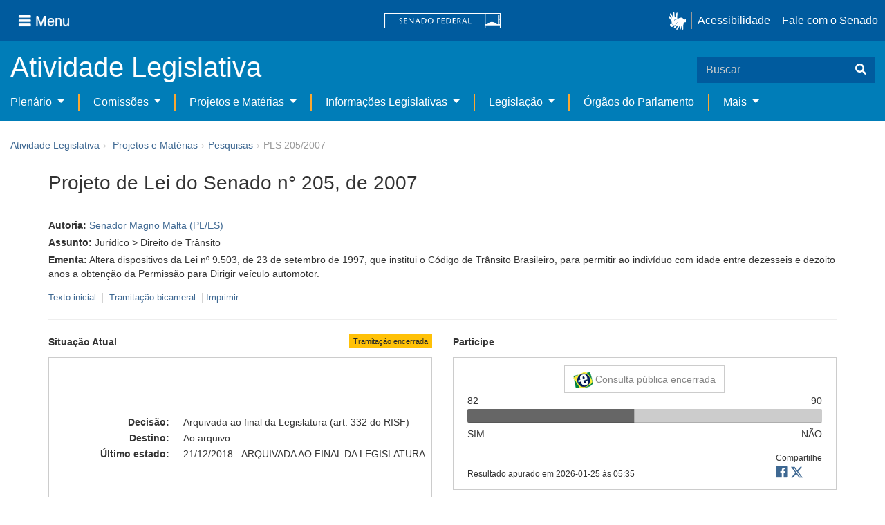

--- FILE ---
content_type: text/html;charset=UTF-8
request_url: https://www25.senado.leg.br/web/atividade/materias/-/materia/80753
body_size: 73427
content:
<!DOCTYPE html> <html class="aui ltr" dir="ltr" lang="pt-BR" $container_height> <head> <title>PLS 205/2007 - Senado Federal</title> <link rel="apple-touch-icon" sizes="180x180" href="https://www25.senado.leg.br/senado-theme/images/favicon/apple-touch-icon.png"> <link rel="icon" type="image/png" sizes="32x32" href="https://www25.senado.leg.br/senado-theme/images/favicon/favicon-32x32.png"> <link rel="icon" type="image/png" sizes="16x16" href="https://www25.senado.leg.br/senado-theme/images/favicon/favicon-16x16.png"> <link rel="mask-icon" href="https://www25.senado.leg.br/senado-theme/images/favicon/safari-pinned-tab.svg"> <link rel="shortcut icon" href="https://www25.senado.leg.br/senado-theme/images/favicon/favicon.ico"> <link rel="manifest" href="https://www25.senado.leg.br/senado-theme/images/favicon/site.webmanifest"> <meta name="msapplication-TileColor" content="#00aba9"> <meta name="msapplication-TileImage" content="https://www25.senado.leg.br/senado-theme/images/favicon/mstile-144x144.png"> <meta content="initial-scale=1.0, width=device-width" name="viewport" /> <meta content="text/html; charset=UTF-8" http-equiv="content-type" /> <meta content="Altera dispositivos da Lei nº 9.503, de 23 de setembro de 1997, que institui o Código de Trânsito Brasileiro, para permitir ao indivíduo com idade entre dezesseis e dezoito anos a obtenção da Permissão para Dirigir veículo automotor." lang="pt-BR" name="description" /> <link href="https://www25.senado.leg.br/senado-theme/images/favicon.ico" rel="Shortcut Icon" /> <link class="lfr-css-file" href="https&#x3a;&#x2f;&#x2f;www25&#x2e;senado&#x2e;leg&#x2e;br&#x2f;senado-theme&#x2f;css&#x2f;aui&#x2e;css&#x3f;browserId&#x3d;other&#x26;themeId&#x3d;senadohome_WAR_senadotheme&#x26;minifierType&#x3d;css&#x26;languageId&#x3d;pt_BR&#x26;b&#x3d;6205&#x26;t&#x3d;1769181188000" rel="stylesheet" type="text/css" /> <link href="&#x2f;html&#x2f;css&#x2f;main&#x2e;css&#x3f;browserId&#x3d;other&#x26;themeId&#x3d;senadohome_WAR_senadotheme&#x26;minifierType&#x3d;css&#x26;languageId&#x3d;pt_BR&#x26;b&#x3d;6205&#x26;t&#x3d;1586405536000" rel="stylesheet" type="text/css" /> <link href="https://www25.senado.leg.br/atividade-portlet/css/main.css?browserId=other&amp;themeId=senadohome_WAR_senadotheme&amp;minifierType=css&amp;languageId=pt_BR&amp;b=6205&amp;t=1769181196000" rel="stylesheet" type="text/css" /> <link href="https://www25.senado.leg.br/atividade-portlet/css/materia.css?browserId=other&amp;themeId=senadohome_WAR_senadotheme&amp;minifierType=css&amp;languageId=pt_BR&amp;b=6205&amp;t=1769181196000" rel="stylesheet" type="text/css" /> <link href="https://www25.senado.leg.br/atividade-portlet/css/infografico-materia.css?browserId=other&amp;themeId=senadohome_WAR_senadotheme&amp;minifierType=css&amp;languageId=pt_BR&amp;b=6205&amp;t=1769181196000" rel="stylesheet" type="text/css" /> <link href="https://www25.senado.leg.br/atividade-portlet/css/materia-quadro-ia.css?browserId=other&amp;themeId=senadohome_WAR_senadotheme&amp;minifierType=css&amp;languageId=pt_BR&amp;b=6205&amp;t=1769181196000" rel="stylesheet" type="text/css" /> <link href="https://www25.senado.leg.br/atividade-portlet/static/lib/fontawesome-5.0/css/fontawesome-all.css?browserId=other&amp;themeId=senadohome_WAR_senadotheme&amp;minifierType=css&amp;languageId=pt_BR&amp;b=6205&amp;t=1769181196000" rel="stylesheet" type="text/css" /> <link href="https://www25.senado.leg.br/notifications-portlet/notifications/css/main.css?browserId=other&amp;themeId=senadohome_WAR_senadotheme&amp;minifierType=css&amp;languageId=pt_BR&amp;b=6205&amp;t=1769181177000" rel="stylesheet" type="text/css" /> <script type="text/javascript">var Liferay={Browser:{acceptsGzip:function(){return true},getMajorVersion:function(){return 131},getRevision:function(){return"537.36"},getVersion:function(){return"131.0"},isAir:function(){return false},isChrome:function(){return true},isFirefox:function(){return false},isGecko:function(){return true},isIe:function(){return false},isIphone:function(){return false},isLinux:function(){return false},isMac:function(){return true},isMobile:function(){return false},isMozilla:function(){return false},isOpera:function(){return false},isRtf:function(){return true},isSafari:function(){return true},isSun:function(){return false},isWap:function(){return false},isWapXhtml:function(){return false},isWebKit:function(){return true},isWindows:function(){return false},isWml:function(){return false}},Data:{NAV_SELECTOR:"#navigation",isCustomizationView:function(){return false},notices:[null]},ThemeDisplay:{getLayoutId:function(){return"3"},getLayoutURL:function(){return"https://www25.senado.leg.br/web/atividade/materias"},getParentLayoutId:function(){return"92"},isPrivateLayout:function(){return"false"},isVirtualLayout:function(){return false},getBCP47LanguageId:function(){return"pt-BR"},getCDNBaseURL:function(){return"https://www25.senado.leg.br"},getCDNDynamicResourcesHost:function(){return""},getCDNHost:function(){return""},getCompanyId:function(){return"10159"},getCompanyGroupId:function(){return"10199"},getDefaultLanguageId:function(){return"pt_BR"},getDoAsUserIdEncoded:function(){return""},getLanguageId:function(){return"pt_BR"},getParentGroupId:function(){return"12427"},getPathContext:function(){return""},getPathImage:function(){return"/image"},getPathJavaScript:function(){return"/html/js"},getPathMain:function(){return"/c"},getPathThemeImages:function(){return"https://www25.senado.leg.br/senado-theme/images"},getPathThemeRoot:function(){return"/senado-theme"},getPlid:function(){return"12443"},getPortalURL:function(){return"https://www25.senado.leg.br"},getPortletSetupShowBordersDefault:function(){return true},getScopeGroupId:function(){return"12427"},getScopeGroupIdOrLiveGroupId:function(){return"12427"},getSessionId:function(){return""},getSiteGroupId:function(){return"12427"},getURLControlPanel:function(){return"/group/control_panel?refererPlid=12443"},getURLHome:function(){return"https\x3a\x2f\x2fwww25\x2esenado\x2eleg\x2ebr\x2fweb\x2fguest"},getUserId:function(){return"10163"},getUserName:function(){return""},isAddSessionIdToURL:function(){return false},isFreeformLayout:function(){return false},isImpersonated:function(){return false},isSignedIn:function(){return false},isStateExclusive:function(){return false},isStateMaximized:function(){return false},isStatePopUp:function(){return false}},PropsValues:{NTLM_AUTH_ENABLED:false}};var themeDisplay=Liferay.ThemeDisplay;Liferay.AUI={getAvailableLangPath:function(){return"available_languages.jsp?browserId=other&themeId=senadohome_WAR_senadotheme&colorSchemeId=01&minifierType=js&languageId=pt_BR&b=6205&t=1588113760000"},getCombine:function(){return true},getComboPath:function(){return"/combo/?browserId=other&minifierType=&languageId=pt_BR&b=6205&t=1588113760000&"},getFilter:function(){return"min"},getJavaScriptRootPath:function(){return"/html/js"},getLangPath:function(){return"aui_lang.jsp?browserId=other&themeId=senadohome_WAR_senadotheme&colorSchemeId=01&minifierType=js&languageId=pt_BR&b=6205&t=1588113760000"},getStaticResourceURLParams:function(){return"?browserId=other&minifierType=&languageId=pt_BR&b=6205&t=1588113760000"}};Liferay.authToken="myl6CgH0";Liferay.currentURL="\x2fweb\x2fatividade\x2fmaterias\x2f-\x2fmateria\x2f80753";Liferay.currentURLEncoded="%2Fweb%2Fatividade%2Fmaterias%2F-%2Fmateria%2F80753";</script> <script src="/html/js/barebone.jsp?browserId=other&amp;themeId=senadohome_WAR_senadotheme&amp;colorSchemeId=01&amp;minifierType=js&amp;minifierBundleId=javascript.barebone.files&amp;languageId=pt_BR&amp;b=6205&amp;t=1588113760000" type="text/javascript"></script> <script type="text/javascript">Liferay.Portlet.list=["materia_WAR_atividadeportlet"];</script> <meta content="60 days" name="revisit-after"/> <meta content="Senador Magno Malta" name="sf_autor"/> <meta content="Magno Malta" name="sf_senador"/> <meta content="PL" name="sf_partido"/> <meta content="ES" name="sf_uf"/> <meta content="Senador Magno Malta" name="sf_autor_resumido"/> <meta content="2018-12-21" name="sf_data"/> <meta content="2007-04-24" name="sf_data_leitura"/> <meta content="2007-04-24" name="sf_data_apresentacao"/> <meta content="2007" name="sf_ano"/> <meta content="PLS - Projeto de Lei do Senado" name="sf_tipo_materia"/> <meta content="ALTERAÇÃO, DISPOSITIVOS, CÓDIGO DE TRÂNSITO BRASILEIRO, AUTORIZAÇÃO, MENOR, LIMITE DE IDADE, ADOLESCENTE, OBRIGATORIEDADE, CADASTRO, REGISTRO, (RENACH), PERMISSÃO, HABILITAÇÃO, MOTORISTA, VEÍCULO AUTOMOTOR, AUTOMÓVEL, REQUISITOS, CONFIRMAÇÃO, CONCESSÃO, CARTEIRA NACIONAL DE HABILITAÇÃO, INEXISTÊNCIA, PERÍODO, AUTO DE INFRAÇÃO, REINCIDÊNCIA, MULTAS." name="sf_indexacao"/> <meta content="Jurídico" name="sf_assunto_geral"/> <meta content="Direito de Trânsito" name="sf_assunto"/> <meta content="Norma Geral" name="sf_natureza"/> <meta content="PLS 205/2007, PLS 205/07" name="sf_identificacao"/> <meta content="80753" name="sf_id"/> <meta content="Altera dispositivos da Lei nº 9.503, de 23 de setembro de 1997, que institui o Código de Trânsito Brasileiro, para permitir ao indivíduo com idade entre dezesseis e dezoito anos a obtenção da Permissão para Dirigir veículo automotor." name="sf_ementa"/> <meta content="true" name="sf_ecidadania"/> <meta content="Tramitação encerrada" name="sf_situacao"/> <meta content="Senado Federal" name="sf_casa"/> <meta content="{&quot;requerimentosDeUrgencia&quot;:[]}" name="sf_metadado_json"/> <link class="lfr-css-file" href="https&#x3a;&#x2f;&#x2f;www25&#x2e;senado&#x2e;leg&#x2e;br&#x2f;senado-theme&#x2f;css&#x2f;main&#x2e;css&#x3f;browserId&#x3d;other&#x26;themeId&#x3d;senadohome_WAR_senadotheme&#x26;minifierType&#x3d;css&#x26;languageId&#x3d;pt_BR&#x26;b&#x3d;6205&#x26;t&#x3d;1769181188000" rel="stylesheet" type="text/css" /> <style type="text/css">#p_p_id_materia_WAR_atividadeportlet_ .portlet-borderless-container{border-width:;border-style:}</style> <link rel="stylesheet" type="text/css" href="https://www.senado.leg.br/inc/essencial-2020/css/essencial.css" /> <link rel="stylesheet" type="text/css" href="https://www.senado.leg.br/inc/essencial-2020/css/essencial-fix-bs2.css"/> <!-- Google tag (gtag.js) --> <script async src="https://www.googletagmanager.com/gtag/js?id=G-CW3ZH25XMK"></script> <script>window.dataLayer=window.dataLayer||[];function gtag(){dataLayer.push(arguments)}gtag("js",new Date());gtag("config","G-CW3ZH25XMK");</script> </head> <body class="yui3-skin-sam controls-visible signed-out public-page site twbs2" $container_body> <a href="#main-content" id="skip-to-content">Pular para o conteúdo</a> <div id="wrapper" $container_height> <div class="sf-wrapper"> <nav class="Triad navbar_global"> <div> <button class="btn btn-lg btn-secondary js-sidebar-action" id="jstoggle" type="button" aria-label="Menu"> <i class="fas fa-bars"></i><span class="u-hideLower title-n"> Menu</span> </button> </div> <div><a class="navbar_global-brand" href="https://www.senado.leg.br" title="Senado Federal"><img src="https://www.senado.leg.br/noticias/essencial/images/senado.svg" alt="Senado Federal" /></a> </div> <div> <div class="Rail Rail--fenced u-hideLower"> <a class="js-vlibras" role="button" title="acessibilidade"> <img src="https://www.senado.leg.br/noticias/essencial/images/hands.svg" width="25px" alt="Mãos fazendo sinais de libras." /></a><a class="link link-deep" href="https://www12.senado.leg.br/institucional/responsabilidade-social/acessibilidade/pages/acessibilidade-no-portal-do-senado">Acessibilidade</a><a class="link link-deep" href="http://www12.senado.gov.br/institucional/falecomosenado">Fale com o Senado</a> </div> <a class="btn btn-lg btn-secondary u-hideUpper" href="http://www12.senado.gov.br/institucional/falecomosenado" aria-label="Fale com o Senado."><i class="fas fa-phone"></i></a> </div> </nav> </div> <div class="sf-wrapper"> <div class="js-sidebar-mountpoint" data-url="https://www12.senado.leg.br/hpsenado/wssidebar.json"></div> </div> <div class="sf-wrapper"> <div class="menu-local"> <div class="pt-2"> <div class="nav_control-title"> <h1><a href="/web/atividade"> Atividade Legislativa </a> </h1> </div> </div> <button class="btn_control-res btn btn-tertiary btn-lg" type="button" data-toggle="collapse.se" data-target="#menu-local__form" aria-controls="menu-local__form" aria-expanded="false" aria-label="Exibe busca"> <i class="fas fa-search"></i> </button> <form class="menu-local__form collapse" id="menu-local__form" method="GET" action="https://www6g.senado.leg.br/busca/"> <input type="hidden" name="portal" value="Atividade Legislativa"/> <div class="search-wrapper"> <input class="form-control search-out" type="search" name="q" placeholder="Buscar">
							<button class="search-btn" type="submit" aria-label="Buscar"><i class="fas fa-search"></i></button>
						</div>
					</form>
				</div>
			</div>
			<div class="sf-wrapper">
	<nav class="navbar navbar_control navbar-expand-lg navbar--sf">
		<div class="navbar-toggler navbar-toggler--sf" role="button" data-toggle="collapse.se"
			data-target="#sfMenuLocalDropdown" aria-controls="sfMenuLocalDropdown" aria-expanded="false" aria-label="Exibe navegação">
			<button class="btn btn-secondary" aria-label="Menu desta seção"><i class="fas fa-bars"></i></button>
			<div class="ml-2">MENU DESTA SEÇÃO</div>
		</div>
		<div class="collapse navbar-collapse-se" id="sfMenuLocalDropdown">
			<ul class="navbar-nav navbar-nav--sf">
																																		<li class="nav-item dropdown" id="sfMenuGroup_58">
						<a class="link link--nav dropdown-toggle" id="sfMenuGroupName_58"
							href="https&#x3a;&#x2f;&#x2f;www25&#x2e;senado&#x2e;leg&#x2e;br&#x2f;web&#x2f;atividade&#x2f;plenario"
							data-toggle="dropdown.se" aria-haspopup="true" aria-expanded="false">
							Plenário
						</a>
						<div class="dropdown-menu dropdown-menu--sf"
							aria-labelledby="js-menu-1">
			                																<a class="dropdown-item" id="sfMenuGroupItem_1" role="presentation"
									href="https&#x3a;&#x2f;&#x2f;www25&#x2e;senado&#x2e;leg&#x2e;br&#x2f;web&#x2f;atividade&#x2f;sessao-plenaria"  role="menuitem">Sessão Plenária</a>
																							<a class="dropdown-item" id="sfMenuGroupItem_98" role="presentation"
									href="https&#x3a;&#x2f;&#x2f;legis&#x2e;senado&#x2e;leg&#x2e;br&#x2f;ordiaportal&#x2f;casa&#x2f;SF"  role="menuitem">Ordem do Dia</a>
																							<a class="dropdown-item" id="sfMenuGroupItem_281" role="presentation"
									href="https&#x3a;&#x2f;&#x2f;legis&#x2e;senado&#x2e;leg&#x2e;br&#x2f;diarios&#x2f;ver"  role="menuitem">Diários</a>
																							<a class="dropdown-item" id="sfMenuGroupItem_304" role="presentation"
									href="https&#x3a;&#x2f;&#x2f;www25&#x2e;senado&#x2e;leg&#x2e;br&#x2f;web&#x2f;atividade&#x2f;anais"  role="menuitem">Anais do Senado</a>
																							<a class="dropdown-item" id="sfMenuGroupItem_13" role="presentation"
									href="https&#x3a;&#x2f;&#x2f;www25&#x2e;senado&#x2e;leg&#x2e;br&#x2f;web&#x2f;atividade&#x2f;pronunciamentos"  role="menuitem">Pronunciamentos</a>
																							<a class="dropdown-item" id="sfMenuGroupItem_55" role="presentation"
									href="https&#x3a;&#x2f;&#x2f;www25&#x2e;senado&#x2e;leg&#x2e;br&#x2f;web&#x2f;atividade&#x2f;questoes-de-ordem"  role="menuitem">Questões de Ordem</a>
													</div> 
																																							<li class="nav-item dropdown" id="sfMenuGroup_97">
						<a class="link link--nav dropdown-toggle" id="sfMenuGroupName_97"
							href="https&#x3a;&#x2f;&#x2f;www25&#x2e;senado&#x2e;leg&#x2e;br&#x2f;web&#x2f;atividade&#x2f;comissoes&#x2f;audiencias-publicas"
							data-toggle="dropdown.se" aria-haspopup="true" aria-expanded="false">
							Comissões
						</a>
						<div class="dropdown-menu dropdown-menu--sf"
							aria-labelledby="js-menu-1">
			                																<a class="dropdown-item" id="sfMenuGroupItem_282" role="presentation"
									href="https&#x3a;&#x2f;&#x2f;legis&#x2e;senado&#x2e;leg&#x2e;br&#x2f;comissoes&#x2f;"  role="menuitem">Agenda</a>
																							<a class="dropdown-item" id="sfMenuGroupItem_285" role="presentation"
									href="https&#x3a;&#x2f;&#x2f;legis&#x2e;senado&#x2e;leg&#x2e;br&#x2f;comissoes&#x2f;pesquisa_comissao"  role="menuitem">Pesquisar Comissões</a>
													</div> 
																																												<li class="nav-item dropdown" id="sfMenuGroup_92">
						<a class="link link--nav dropdown-toggle" id="sfMenuGroupName_92"
							href="https&#x3a;&#x2f;&#x2f;www25&#x2e;senado&#x2e;leg&#x2e;br&#x2f;web&#x2f;atividade&#x2f;materias&#x2f;home"
							data-toggle="dropdown.se" aria-haspopup="true" aria-expanded="false">
							Projetos e Matérias
						</a>
						<div class="dropdown-menu dropdown-menu--sf"
							aria-labelledby="js-menu-1">
			                																								<a class="dropdown-item" id="sfMenuGroupItem_3" role="presentation"
									href="https&#x3a;&#x2f;&#x2f;www25&#x2e;senado&#x2e;leg&#x2e;br&#x2f;web&#x2f;atividade&#x2f;materias"  role="menuitem">Pesquisas</a>
																							<a class="dropdown-item" id="sfMenuGroupItem_15" role="presentation"
									href="https&#x3a;&#x2f;&#x2f;www25&#x2e;senado&#x2e;leg&#x2e;br&#x2f;web&#x2f;atividade&#x2f;materias&#x2f;acompanhamento"  role="menuitem">Acompanhamento de matérias</a>
													</div> 
																																							<li class="nav-item dropdown" id="sfMenuGroup_4">
						<a class="link link--nav dropdown-toggle" id="sfMenuGroupName_4"
							href="https&#x3a;&#x2f;&#x2f;www25&#x2e;senado&#x2e;leg&#x2e;br&#x2f;web&#x2f;atividade&#x2f;relatorios-legislativos"
							data-toggle="dropdown.se" aria-haspopup="true" aria-expanded="false">
							Informações Legislativas
						</a>
						<div class="dropdown-menu dropdown-menu--sf"
							aria-labelledby="js-menu-1">
			                																<a class="dropdown-item" id="sfMenuGroupItem_72" role="presentation"
									href="https&#x3a;&#x2f;&#x2f;www25&#x2e;senado&#x2e;leg&#x2e;br&#x2f;web&#x2f;atividade&#x2f;relatorios-mensais"  role="menuitem">Relatórios Mensais</a>
																							<a class="dropdown-item" id="sfMenuGroupItem_10" role="presentation"
									href="https&#x3a;&#x2f;&#x2f;www25&#x2e;senado&#x2e;leg&#x2e;br&#x2f;web&#x2f;atividade&#x2f;relatorio-da-presidencia"  role="menuitem">Relatórios da Presidência</a>
																							<a class="dropdown-item" id="sfMenuGroupItem_114" role="presentation"
									href="http&#x3a;&#x2f;&#x2f;www9&#x2e;senado&#x2e;leg&#x2e;br&#x2f;painellegislativo"  role="menuitem">Estatísticas</a>
																							<a class="dropdown-item" id="sfMenuGroupItem_256" role="presentation"
									href="https&#x3a;&#x2f;&#x2f;www25&#x2e;senado&#x2e;leg&#x2e;br&#x2f;web&#x2f;atividade&#x2f;relatorios-legislativos&#x2f;covid-19"  role="menuitem">Enfrentamento ao Coronavírus</a>
																							<a class="dropdown-item" id="sfMenuGroupItem_286" role="presentation"
									href="https&#x3a;&#x2f;&#x2f;www12&#x2e;senado&#x2e;leg&#x2e;br&#x2f;institucional&#x2f;falecomosenado&#x2f;processo-legislativo"  role="menuitem">Atendimento ao Usuário</a>
													</div> 
																																							<li class="nav-item dropdown" id="sfMenuGroup_167">
						<a class="link link--nav dropdown-toggle" id="sfMenuGroupName_167"
							href="https&#x3a;&#x2f;&#x2f;www25&#x2e;senado&#x2e;leg&#x2e;br&#x2f;web&#x2f;atividade&#x2f;legislacao"
							data-toggle="dropdown.se" aria-haspopup="true" aria-expanded="false">
							Legislação
						</a>
						<div class="dropdown-menu dropdown-menu--sf"
							aria-labelledby="js-menu-1">
			                																<a class="dropdown-item" id="sfMenuGroupItem_296" role="presentation"
									href="https&#x3a;&#x2f;&#x2f;www25&#x2e;senado&#x2e;leg&#x2e;br&#x2f;web&#x2f;atividade&#x2f;legislacao&#x2f;constituicao-federal"  role="menuitem">Constituição Federal</a>
																							<a class="dropdown-item" id="sfMenuGroupItem_295" role="presentation"
									href="https&#x3a;&#x2f;&#x2f;www25&#x2e;senado&#x2e;leg&#x2e;br&#x2f;web&#x2f;atividade&#x2f;legislacao&#x2f;legislacao-federal"  role="menuitem">Legislação Federal</a>
																							<a class="dropdown-item" id="sfMenuGroupItem_89" role="presentation"
									href="https&#x3a;&#x2f;&#x2f;www25&#x2e;senado&#x2e;leg&#x2e;br&#x2f;web&#x2f;atividade&#x2f;legislacao&#x2f;regimento-interno"  role="menuitem">Regimento Interno</a>
													</div> 
																																		<li class="nav-item" id="layout_88">
						<a class="link link--nav" href="https&#x3a;&#x2f;&#x2f;www25&#x2e;senado&#x2e;leg&#x2e;br&#x2f;web&#x2f;atividade&#x2f;conselhos">Órgãos do Parlamento</a></li>
																																												<li class="nav-item dropdown" id="sfMenuGroup_287">
						<a class="link link--nav dropdown-toggle" id="sfMenuGroupName_287"
							href="https&#x3a;&#x2f;&#x2f;www25&#x2e;senado&#x2e;leg&#x2e;br&#x2f;web&#x2f;atividade&#x2f;mais"
							data-toggle="dropdown.se" aria-haspopup="true" aria-expanded="false">
							Mais
						</a>
						<div class="dropdown-menu dropdown-menu--sf"
							aria-labelledby="js-menu-1">
			                																<a class="dropdown-item" id="sfMenuGroupItem_112" role="presentation"
									href="https&#x3a;&#x2f;&#x2f;www25&#x2e;senado&#x2e;leg&#x2e;br&#x2f;web&#x2f;atividade&#x2f;autoridades"  role="menuitem">Autoridades</a>
																							<a class="dropdown-item" id="sfMenuGroupItem_177" role="presentation"
									href="https&#x3a;&#x2f;&#x2f;www25&#x2e;senado&#x2e;leg&#x2e;br&#x2f;web&#x2f;atividade&#x2f;simplificou"  role="menuitem">Simplificou</a>
																							<a class="dropdown-item" id="sfMenuGroupItem_289" role="presentation"
									href="https&#x3a;&#x2f;&#x2f;www12&#x2e;senado&#x2e;leg&#x2e;br&#x2f;perguntas-frequentes"  role="menuitem">Perguntas Frequentes</a>
																							<a class="dropdown-item" id="sfMenuGroupItem_288" role="presentation"
									href="https&#x3a;&#x2f;&#x2f;www&#x2e;senado&#x2e;leg&#x2e;br&#x2f;senado&#x2f;hotsites&#x2f;entendaatleg&#x2f;"  role="menuitem">Entenda a Atividade Legislativa</a>
																							<a class="dropdown-item" id="sfMenuGroupItem_334" role="presentation"
									href="https&#x3a;&#x2f;&#x2f;www&#x2e;senado&#x2e;leg&#x2e;br&#x2f;senado&#x2f;hotsites&#x2f;expotramita"  role="menuitem">Exposição Tramitação de Matérias Legislativas no Senado Federal</a>
													</div> 
												</ul>
		</div>
	</nav>
</div>

			<div id="breadcrumbs" class="breadcrumbs hidden-phone"><a href="/web/atividade">Atividade Legislativa</a><span class="divider">›</span>	
	
	
	
	


























































	

























































<ul aria-label="Breadcrumb" class="breadcrumb breadcrumb-horizontal">
	<li class="first breadcrumb-truncate"><a href="https://www25.senado.leg.br/web/atividade/materias/home" >Projetos e Matérias</a><span class="divider">&rsaquo;</span></li><li class="current-parent breadcrumb-truncate"><a href="https://www25.senado.leg.br/web/atividade/materias" >Pesquisas</a><span class="divider">&rsaquo;</span></li><li class="active last breadcrumb-truncate">PLS 205/2007</li>
</ul>

</div>
		
<!--	$("a.first").attr("href", "http://cupcream.com"); -->
	
								<div id="content" class='container sf-spacer-xs'>	
				
								







































































































<div class="columns-1" id="main-content" role="main">
	<div class="portlet-layout row-fluid">
		<div class="portlet-column portlet-column-only span12" id="column-1">
			<div class="portlet-dropzone portlet-column-content portlet-column-content-only" id="layout-column_column-1">



























































	

	<div class="portlet-boundary portlet-boundary_materia_WAR_atividadeportlet_  portlet-static portlet-static-end portlet-borderless materia-portlet " id="p_p_id_materia_WAR_atividadeportlet_" >
		<span id="p_materia_WAR_atividadeportlet"></span>



	
	
	

		

			
				
					
























































	
	
	
	
	

		

		
			
			

				

				<div class="portlet-borderless-container" style="">
					

					


	<div class="portlet-body">



	
		
			
			
				
					



























































































































	

				

				
					
					
						


	

		



	
		<div id="_materia_WAR_atividadeportlet_acompanharModal" class="modal fade"
			style="display: none;"></div>
		<div class="">
			<h1>Projeto de Lei do Senado n° 205, de 2007</h1>
			
			
			<div class="bg-info-conteudo">
				<div class="row">
					<div class="span12 sf-bloco-paragrafos-condensados">
						
                        
                            <p>
                                <strong>Autoria:</strong>
                                <span><a href="https://www25.senado.leg.br/web/senadores/senador/-/perfil/631">Senador Magno Malta (PL/ES)</a></span>
                            </p>
                        
                        
                        
                        
                        
                            <p>
                                <strong>Assunto:</strong>
                                
                                    <span>Jurídico &gt; Direito de Trânsito</span>
                                
                            </p>
                        
                        
                        
						<p>
							<strong>Ementa:</strong> <span>Altera dispositivos da Lei nº 9.503, de 23 de setembro de 1997, que institui o Código de Trânsito Brasileiro, para permitir ao indivíduo com idade entre dezesseis e dezoito anos a obtenção da Permissão para Dirigir veículo automotor.</span>
                            
						</p>
						
					</div>
				</div>
                <div>
            
        </div>
                <div style="margin: 10px 0;">
                    
        
        <div style="font-size: 0.9rem;">
            <a href="https://legis.senado.leg.br/sdleg-getter/documento?dm=3858848&amp;ts=1630428178064&amp;disposition=inline"
                target="_blank">  Texto inicial
            </a>
            
                <span class="sf-separador-links"></span>
                <a href="https://www.congressonacional.leg.br/materias/materias-bicamerais/-/ver/pls-205-2007" target="_blank"> &nbsp;Tramitação bicameral
                </a>
            
            <span class="sf-separador-links"></span>
            <a href="https://www25.senado.leg.br/web/atividade/materias/-/materia/80753/pdf" target="_blank">  Imprimir
            </a>
        </div>
    
    
                </div>
                <hr/> <div class="row-fluid"> <div class="bg_blue-dashboard" style="background-color: #fff;"> <div class="row-fluid"> <div class="span6"> <p> <strong>Situação Atual</strong> <span class="margin_ajust pull-right"> <span class="label label-warning">Tramitação encerrada</span> </span> </p> <!-- <div class="text-center up"> --> <!-- <a href="#" id="upClick" title="para cima"><span class="icon-circle-arrow-up icon-white"></span></a> --> <!-- </div> --> <div class="inner-lines style-5"> <div class="sf-bloco-flex-coluna" style="min-height: 100%;"> <dl class="dl-horizontal sf-atividade-dl-dd-spacer"> <dt>Decisão:</dt> <dd>Arquivada ao final da Legislatura (art. 332 do RISF)</dd> <dt>Destino:</dt> <dd>Ao arquivo</dd> <dt>Último estado:</dt> <dd>21/12/2018 - ARQUIVADA AO FINAL DA LEGISLATURA</dd> </dl> </div> </div> </div> <div class="span6"> <p> <strong>Participe</strong> </p> <div class="inner-lines3 style-5 ecidadania"> <div class="border-top text-center"> <a class="btn btn-default encerrada" href="https://www12.senado.gov.br/ecidadania/visualizacaomateria?id=80753"> <img src="/atividade-portlet/img/e-cidadania.png" style="border: 0; width: 28px; height: 24px;" /> Consulta pública encerrada </a> </div> <div> <span>82</span> <span class="pull-right">90</span> </div> <div class="progress fechada"> <div class="bar voto-sim" style="width: 47%;"></div> <div class="bar voto-nao" style="width: 53%;"></div> </div> <div> <span>SIM</span> <span class="pull-right">NÃO</span> </div> <div class="linha-comentarios"> <div class="pull-right"> <small>Compartilhe</small> <div class="share-rede-social fa-lg"> <a role="button" class="facebook-btn" href="https://www.facebook.com/sharer/sharer.php?u=https://www12.senado.gov.br/ecidadania/visualizacaomateria?id%3D80753&amp;title=Projeto%20de%20Lei%20do%20Senado%20n%C2%B0%20205,%20de%202007" target="_blank" title="Facebook"> <i class="fab fa-facebook"></i> </a> <a class="link link-deep--twitter" href="https://x.com/intent/tweet?url=https://www12.senado.gov.br/ecidadania/visualizacaomateria?id%3D80753&amp;text=Projeto%20de%20Lei%20do%20Senado%20n%C2%B0%20205,%20de%202007" title="X" target="_blank"> <svg class="icone-x-twitter" viewBox="0 0 512 512"> <path d="M389.2 48h70.6L305.6 224.2 487 464H345L233.7 318.6 106.5 464H35.8L200.7 275.5 26.8 48H172.4L272.9 180.9 389.2 48zM364.4 421.8h39.1L151.1 88h-42L364.4 421.8z"></path> </svg> </a> </div> </div> <div> <br /> <small>Resultado apurado em <span>2026-01-25 às 05:35</span> </small> </div> </div> </div> <div class="inner-lines4"> <button type="button" style="width: 100%;" class="btn btn-default btn-link borda jq_acompanhamento" role="button" data-target="#_materia_WAR_atividadeportlet_acompanharModal" data-url="https://www25.senado.leg.br/web/atividade/materias/-/materia/80753?p_p_lifecycle=2&amp;p_p_resource_id=acompanhar&amp;p_p_cacheability=cacheLevelPage"> <span class="icon-plus-sign"></span> Acompanhar esta matéria </button> </div> </div> </div> </div> </div> </div> </div> <div class="conteudo"> <div class="row-fluid"> <div class="span12"> <hr /> <!-- Global Accordions --> <div id="conteudoProjeto" class="accordion"> <div class="accordion-group accordion-caret"> <div id="secao-documentos" class="accordion-heading accordion-cabecalho"> <a class="accordion-toggle collapsed" data-toggle="collapse" href="#documentos"> Documentos </a> </div> <div id="documentos" class="accordion-body collapse"> <div class="accordion-inner accordion-conteudo"> <ul class="nav nav-tabs"> <li class="active"><a href="#materia_documentos_proposicao" data-toggle="tab"><span>Proposição</span> <span class="label label-info">2</span></a></li> <li><a href="#materia_documentos_outros" data-toggle="tab"><span>Outros</span> <span class="label label-info">1</span></a></li> </ul> <div class="tab-content"> <div class="tab-pane active" id="materia_documentos_proposicao"> <div class="div-zebra"> <div class="sf-texto-materia"> <div class="sf-texto-materia--coluna-dados"> <dl class="dl-horizontal"> <dt>Identificação:</dt> <dd title="Texto inicial"> <span>Texto inicial - PLS 205/2007</span> </dd> <dt>Autor:</dt> <dd>Senador Magno Malta (PL/ES)</dd> <dt>Data:</dt> <dd>24/04/2007</dd> <dt>Descrição/Ementa</dt> <dd>Altera dispositivos da Lei nº 9.503, de 23 de setembro de 1997, que institui o Código de Trânsito Brasileiro, para permitir ao indivíduo com idade entre dezesseis e dezoito anos a obtenção da Permissão para Dirigir veículo automotor.</dd> <dt>Local:</dt> <dd>SUBSECRETARIA DE ATA - PLENÁRIO</dd> <dt>Ação Legislativa:</dt> <dd> <a href="#tramitacao_9154272" class="sf-senado-link-tramitacao"><span>Leitura. À Comissão de Constituição, Justiça e Cidadania, em decisão terminativa, onde poderá receber emendas pelo prazo de cinco dias úteis, após sua publicação e distribuição em avulsos. Ao PLEG, com destino à CCJ.</span> | <span class="icon icon-link"></span> Veja a tramitação</a> </dd> </dl> </div> <div class="sf-texto-materia--coluna-link"> <span> <a href="https://legis.senado.leg.br/sdleg-getter/documento?dm=2978717&amp;ts=1630428177963&amp;disposition=inline" data-placement="top" title="Texto inicial - PLS 205/2007" class="sf-texto-materia--link"><i class="fas fa-file-pdf"></i><br /> <span class="sf-texto-materia--link--label">PDF</span></a> </span> </div> </div> <div class="sf-texto-materia"> <div class="sf-texto-materia--coluna-dados"> <dl class="dl-horizontal"> <dt>Identificação:</dt> <dd title="Conteúdo Legislativo não categorizado"> <span>Avulso inicial da matéria</span> </dd> <dt>Data:</dt> <dd>24/04/2007</dd> </dl> </div> <div class="sf-texto-materia--coluna-link"> <span> <a href="https://legis.senado.leg.br/sdleg-getter/documento?dm=3858848&amp;ts=1630428178064&amp;disposition=inline" data-placement="top" title="Avulso inicial da matéria" class="sf-texto-materia--link"><i class="fas fa-file-pdf"></i><br /> <span class="sf-texto-materia--link--label">PDF</span></a> </span> </div> </div> </div> </div> <div class="tab-pane" id="materia_documentos_outros"> <div class="div-zebra"> <div class="sf-texto-materia"> <div class="sf-texto-materia--coluna-dados"> <dl class="dl-horizontal"> <dt>Identificação:</dt> <dd title="Conteúdo Legislativo não categorizado"> <span>Legislação citada</span> </dd> <dt>Data:</dt> <dd>24/04/2007</dd> <dt>Local:</dt> <dd>SUBSECRETARIA DE ATA - PLENÁRIO</dd> <dt>Ação Legislativa:</dt> <dd> <a href="#tramitacao_9154272" class="sf-senado-link-tramitacao"><span>Leitura. À Comissão de Constituição, Justiça e Cidadania, em decisão terminativa, onde poderá receber emendas pelo prazo de cinco dias úteis, após sua publicação e distribuição em avulsos. Ao PLEG, com destino à CCJ.</span> | <span class="icon icon-link"></span> Veja a tramitação</a> </dd> </dl> </div> <div class="sf-texto-materia--coluna-link"> <span> <a href="https://legis.senado.leg.br/sdleg-getter/documento?dm=3858839&amp;ts=1630428178010&amp;disposition=inline" data-placement="top" title="Legislação citada" class="sf-texto-materia--link"><i class="fas fa-file-pdf"></i><br /> <span class="sf-texto-materia--link--label">PDF</span></a> </span> </div> </div> </div> </div> </div> </div> </div> </div> <div class="accordion-group accordion-caret"> <div class="accordion-heading accordion-cabecalho"> <a class="accordion-toggle collapsed" data-toggle="collapse" href="#publicacoes"> Lista de publicações oficiais</a> </div> <div id="publicacoes" class="accordion-body collapse"> <div class="accordion-inner accordion-conteudo"> <table class="table table-striped table-condensed table-cell"> <thead> <tr> <th>Data</th> <th>Documento oficial</th> <th>Ação legislativa</th> </tr> </thead> <tbody> <tr> <td>27/03/2015</td> <td class="span3"><a href="https://legis.senado.leg.br/diarios/BuscaDiario?tipDiario=1&amp;datDiario=27/03/2015&amp;paginaDireta=62&amp;indSuplemento=Nao&amp;codSuplemento=&amp;desVolumeSuplemento=&amp;desTomoSuplemento=" target="_blank"> <span class="icon-book"></span> <span>Publicado no DSF Páginas 62</span> </a></td> <td><div class="texto-altura-limitada">Aprovado o Requerimento nº 177, de 2015, de desarquivamento.<br />À Comissão de Constituição, Justiça e Cidadania, em decisão terminativa.</div></td> </tr> <tr> <td>24/03/2015</td> <td class="span3"><a href="https://legis.senado.leg.br/diarios/BuscaDiario?tipDiario=1&amp;datDiario=24/03/2015&amp;paginaDireta=24&amp;indSuplemento=Nao&amp;codSuplemento=&amp;desVolumeSuplemento=&amp;desTomoSuplemento=" target="_blank"> <span class="icon-book"></span> <span>Publicado no DSF Páginas 24-26</span> </a></td> <td><div class="texto-altura-limitada">Encaminhado à publicação o Requerimento nº 177, de 2015, primeiro autor Senador Magno Malta, que requer o desarquivamento das seguintes matérias: PLS nº 205,.de 2007, PRS nº 18, de 2005, PEC nº 27, de 2010 e da PEC nº 28, de 2010.<br />A Presidência esclarece, em relação ao Requerimento nº 177, de 2015, que o PRS nº 18, de 2005, encontra-se definitivamente arquivado, nos termos do disposto no § 2º do art. 332, do RISF.</div></td> </tr> <tr> <td>23/12/2014</td> <td class="span3"><a href="https://legis.senado.leg.br/diarios/BuscaDiario?tipDiario=1&amp;datDiario=23/12/2014&amp;paginaDireta=88&amp;indSuplemento=Nao&amp;codSuplemento=&amp;desVolumeSuplemento=&amp;desTomoSuplemento=" target="_blank"> <span class="icon-book"></span> <span>Publicado no DSF Páginas 88</span> </a></td> <td><div class="texto-altura-limitada">Matéria arquivada ao final da 54ª Legislatura, nos termos do art. 332 do Regimento Interno e do Ato da Mesa nº 2, de 2014.</div></td> </tr> <tr> <td>23/12/2014</td> <td class="span3"><a href="https://legis.senado.leg.br/diarios/BuscaDiario?tipDiario=1&amp;datDiario=23/12/2014&amp;paginaDireta=23&amp;indSuplemento=Sim&amp;codSuplemento=I&amp;desVolumeSuplemento=&amp;desTomoSuplemento=" target="_blank"> <span class="icon-book"></span> <span>Publicado no DSF Páginas 23 Suplemento (nº I)</span> </a></td> <td><div class="texto-altura-limitada">Matéria arquivada ao final da 54ª Legislatura, nos termos do art. 332 do Regimento Interno e do Ato da Mesa nº 2, de 2014.</div></td> </tr> <tr> <td>05/02/2011</td> <td class="span3"><a href="https://legis.senado.leg.br/diarios/BuscaDiario?tipDiario=1&amp;datDiario=05/02/2011&amp;paginaDireta=1315&amp;indSuplemento=Nao&amp;codSuplemento=&amp;desVolumeSuplemento=&amp;desTomoSuplemento=" target="_blank"> <span class="icon-book"></span> <span>Publicado no DSF Páginas 1315</span> </a></td> <td><div class="texto-altura-limitada">A Presidência comunica ao Plenário que, em atendimento ao disposto no art. 332 do Regimento Interno, regulamentado pelo Ato da Mesa do Senado Federal n° 4, de 2010, os PLS n°s 26, de 2006; e 264, de 2007, foram arquivados.<br />A presente matéria é desapensada dos Projetos arquivados, volta a ter tramitação normal e vai à Comissão de Constituição, Justiça e Cidadania, em decisão terminativa.</div></td> </tr> <tr> <td>10/10/2008</td> <td class="span3"><a href="https://legis.senado.leg.br/diarios/BuscaDiario?tipDiario=1&amp;datDiario=10/10/2008&amp;paginaDireta=39333&amp;indSuplemento=Nao&amp;codSuplemento=&amp;desVolumeSuplemento=&amp;desTomoSuplemento=" target="_blank"> <span class="icon-book"></span> <span>Publicado no DSF Páginas 39333-39334</span> </a></td> <td><div class="texto-altura-limitada">Aprovado o Requerimento nº 983, de 2008, os Projetos de Lei do Senado nºs 26, de 2006; e 205 e 264, ambos de 2007, passam a tramitar em conjunto e retornam ao exame da Comissão de Constituição, Justiça e Cidadania, nos termos do art. 49, I, do RISF.<br />À CCJ.</div></td> </tr> <tr> <td>20/08/2008</td> <td class="span3"><a href="https://legis.senado.leg.br/diarios/BuscaDiario?tipDiario=1&amp;datDiario=20/08/2008&amp;paginaDireta=31105&amp;indSuplemento=Nao&amp;codSuplemento=&amp;desVolumeSuplemento=&amp;desTomoSuplemento=" target="_blank"> <span class="icon-book"></span> <span>Publicado no DSF Páginas 31105</span> </a></td> <td><div class="texto-altura-limitada">Leitura do Requerimento n° 983, de 2008, do Senador Valter Pereira, em que solicita a tramitação conjunta dos Projetos de Lei do Senado n° 26, de 2006, com os Projetos de Lei do Senado nº 205, de 2007 e nº 264, de 2007, por versarem sobre a mesma matéria. <br /> À Mesa, para decisão.<br /> À Secretaria-Geral da Mesa.</div></td> </tr> <tr> <td>25/04/2007</td> <td class="span3"><a href="https://legis.senado.leg.br/diarios/BuscaDiario?tipDiario=1&amp;datDiario=25/04/2007&amp;paginaDireta=11353&amp;indSuplemento=Nao&amp;codSuplemento=&amp;desVolumeSuplemento=&amp;desTomoSuplemento=" target="_blank"> <span class="icon-book"></span> <span>Publicado no DSF Páginas 11353-11354</span> </a></td> <td><div class="texto-altura-limitada">Leitura.<br />À Comissão de Constituição, Justiça e Cidadania, em decisão terminativa, onde poderá receber emendas pelo prazo de cinco dias úteis, após sua publicação e distribuição em avulsos.<br />Ao PLEG, com destino à CCJ.</div></td> </tr> </tbody> </table> </div> </div> </div> <div class="accordion-group accordion-caret"> <div class="accordion-heading accordion-cabecalho"> <a class="accordion-toggle collapsed" data-toggle="collapse" id="quadro-informacoes" href="#informacoes"> Informações complementares </a> </div> <div id="informacoes" class="accordion-body collapse"> <div class="accordion-inner accordion-conteudo"> <span class="label label-warning"> Tramitação encerrada </span> <dl class="dl-horizontal"> <dt>Data de Leitura:</dt> <dd>24/04/2007</dd> <dt>Despachos:</dt> <dd> <b>06/11/2008 (Despacho Inicial)</b><br /> <blockquote> <dl class="dl-horizontal"> <dt>Providência legislativa:</dt> <dd> <ul> <li><span>Análise - Tramitação sucessiva</span> <ul> <li> SF-CCJ - Comissão de Constituição, Justiça e Cidadania <span> | <b>Deliberação terminativa</b> </span> </li> </ul> </li> </ul> </dd> </dl> </blockquote> </dd> <dd> <b>26/03/2015 (Aprovação do Requerimento nº 177, de 2015, de desarquivamento)</b><br /> <blockquote> <dl class="dl-horizontal"> <dt>Motivação:</dt> <dd> <span>Aprovação de requerimento</span> </dd> <dt>Providências legislativas:</dt> <dd> <ul> <li><span>Desarquivamento</span> </li> <li><span>Análise - Tramitação sucessiva</span> <ul> <li> SF-CCJ - Comissão de Constituição, Justiça e Cidadania <span> | <b>Deliberação terminativa</b> </span> </li> </ul> </li> </ul> </dd> </dl> </blockquote> </dd> <dt>Relatoria:</dt> <dd> <span><a href="//legis.senado.leg.br/comissoes/comissao?codcol=34">CCJ - (Comissão de Constituição, Justiça e Cidadania)</a>:</span> <ul> <li><span>Senador Valter Pereira </span> <span> (encerrado em 22/12/2010 - Fim de Legislatura)</span></li> <li><span>Senador Antonio Carlos Valadares </span> <span> (encerrado em 22/12/2014 - Fim de Legislatura)</span></li> <li><span>Senador Randolfe Rodrigues </span> <span> (encerrado em 21/12/2018 - Fim de Legislatura)</span></li> </ul> </dd> <dt>Prazos:</dt> <dd> <strong> 26/04/2007 - 03/05/2007: </strong> Apresentação de Emendas a projeto terminativo em Comissão (Art. 122, II, &quot;c&quot;, do RISF) <br /> <strong>Situação do prazo:</strong> Encerrado </dd> <dt>Indexação:</dt> <dd>ALTERAÇÃO, DISPOSITIVOS, CÓDIGO DE TRÂNSITO BRASILEIRO, AUTORIZAÇÃO, MENOR, LIMITE DE IDADE, ADOLESCENTE, OBRIGATORIEDADE, CADASTRO, REGISTRO, (RENACH), PERMISSÃO, HABILITAÇÃO, MOTORISTA, VEÍCULO AUTOMOTOR, AUTOMÓVEL, REQUISITOS, CONFIRMAÇÃO, CONCESSÃO, CARTEIRA NACIONAL DE HABILITAÇÃO, INEXISTÊNCIA, PERÍODO, AUTO DE INFRAÇÃO, REINCIDÊNCIA, MULTAS.</dd> </dl> </div> </div> </div> <div class="accordion-group accordion-caret"> <div class="accordion-heading accordion-cabecalho"> <a class="accordion-toggle collapsed" data-toggle="collapse" href="#materias"> Matérias relacionadas </a> </div> <div id="materias" class="accordion-body collapse"> <div class="accordion-inner accordion-conteudo"> <dl> <dt>Matérias relacionadas:</dt> <dd> <ul class="list inline sf-list--item-width-150p"> <li><a href="https://www25.senado.leg.br/web/atividade/materias/-/materia/86980"><i class="icon icon-link"></i> RQS 983/2008</a></li> <li><a href="https://www25.senado.leg.br/web/atividade/materias/-/materia/120233"><i class="icon icon-link"></i> RQS 177/2015</a></li> </ul> </dd> </dl> </div> </div> </div> <div class="accordion-group accordion-caret"> <div class="accordion-heading accordion-cabecalho"> <a id="tramitacao_toggle" class="accordion-toggle collapsed" data-toggle="collapse" href="#tramitacao"> Tramitação </a> </div> <div id="tramitacao" class="accordion-body collapse"> <div class="accordion-inner accordion-conteudo"> <form class="form-inline" data-url="https://www25.senado.leg.br/web/atividade/materias/-/materia/80753?p_p_lifecycle=2&amp;p_p_resource_id=tramitacao&amp;p_p_cacheability=cacheLevelPage" data-target="materia_tramitacoes"> <label class="checkbox"> <input type="checkbox"
					name="apenasComSituacaoOuTexto" /> Apenas itens com situação informada ou textos publicados </label> <label for="ordem" class="sr-only">Datas em ordem</label> <select name="ordem" size="1"> <option value="dec">Data decrescente</option> <option value="asc">Data crescente</option> </select> <button type="button" class="btn btn-default jq_recarregar"> Recarregar</button> </form> <div class="row-fluid" id="materia_tramitacoes"> <div class="span12"> <div class="tramitacao-escolha-casa"> <label class="checkbox inline"> <input type="checkbox"
				data-filter="PLENARIO" checked="checked" /> <div class="tramitacao-escolha-casa__plenario">PLENÁRIO</div> </label> <label class="checkbox inline"> <input type="checkbox"
				data-filter="COMISSOES" checked="checked" /> <span class="tramitacao-escolha-casa__comissoes">COMISSÕES</span> </label> <label class="checkbox inline"> <input type="checkbox"
				data-filter="OUTROS" checked="checked" /> <span class="tramitacao-escolha-casa__outros">OUTROS</span> </label> </div> <div class="div-zebra"> <div data-local="PLENARIO"> <dl id="tramitacao_7837584" class="dl-horizontal tramitacao-lista__sem_margem sf-lista-tramitacao-item--borda__plenario" alt="PLENARIO"> <dt>21/12/2018</dt> <dd>PLEN - Plenário do Senado Federal</dd> <dt>Situação:</dt> <dd>ARQUIVADA AO FINAL DA LEGISLATURA</dd> <dt>Ação:</dt> <dd>A proposição é arquivada definitivamente, nos termos do § 2º do art. 332 do Regimento Interno.</dd> </dl> </div> <div data-local="COMISSOES"> <dl id="tramitacao_9154359" class="dl-horizontal tramitacao-lista__sem_margem sf-lista-tramitacao-item--borda__comissao" alt="COMISSOES"> <dt>21/12/2018</dt> <dd>CCJ - Comissão de Constituição, Justiça e Cidadania</dd> <dt>Ação:</dt> <dd>Encaminhada à SGM para providências relativas ao final de legislatura.</dd> </dl> </div> <div data-local="COMISSOES"> <dl id="tramitacao_9154356" class="dl-horizontal tramitacao-lista__sem_margem sf-lista-tramitacao-item--borda__comissao" alt="COMISSOES"> <dt>28/10/2015</dt> <dd>CCJ - Comissão de Constituição, Justiça e Cidadania</dd> <dt>Situação:</dt> <dd>MATÉRIA COM A RELATORIA</dd> <dt>Ação:</dt> <dd>O Presidente da Comissão, Senador José Maranhão, designa Relator da matéria o Senador Randolfe Rodrigues.</dd> </dl> </div> <div data-local="COMISSOES"> <dl id="tramitacao_9154353" class="dl-horizontal tramitacao-lista__sem_margem sf-lista-tramitacao-item--borda__comissao" alt="COMISSOES"> <dt>26/03/2015</dt> <dd>CCJ - Comissão de Constituição, Justiça e Cidadania</dd> <dt>Situação:</dt> <dd>AGUARDANDO DESIGNAÇÃO DO RELATOR</dd> <dt>Ação:</dt> <dd>Recebido às 17h30 nesta Comissão. Matéria aguardando distribuição.</dd> </dl> </div> <div data-local="OUTROS"> <dl id="tramitacao_9154351" class="dl-horizontal tramitacao-lista__sem_margem sf-lista-tramitacao-item--borda__outro" alt="OUTROS"> <dt>26/03/2015</dt> <dd>SF-ATA-PLEN - SUBSECRETARIA DE ATA - PLENÁRIO</dd> <dt>Ação:</dt> <dd>Aprovado o Requerimento nº 177, de 2015, de desarquivamento.<br />À Comissão de Constituição, Justiça e Cidadania, em decisão terminativa.</dd> <dd> <a target="_blank" href="https://legis.senado.leg.br/diarios/BuscaDiario?tipDiario=1&amp;datDiario=27/03/2015&amp;paginaDireta=62&amp;indSuplemento=Nao&amp;codSuplemento=&amp;desVolumeSuplemento=&amp;desTomoSuplemento="> <span class="icon-book"></span> <span>Publicado no DSF Páginas 62</span> </a> </dd> </dl> </div> <div data-local="OUTROS"> <dl id="tramitacao_9154349" class="dl-horizontal tramitacao-lista__sem_margem sf-lista-tramitacao-item--borda__outro" alt="OUTROS"> <dt>26/03/2015</dt> <dd>SF-SSCLSF - SUBSEC. COORDENAÇÃO LEGISLATIVA DO SENADO</dd> <dt>Ação:</dt> <dd>Encaminhado ao Plenário.</dd> </dl> </div> <div data-local="OUTROS"> <dl id="tramitacao_9154347" class="dl-horizontal tramitacao-lista__sem_margem sf-lista-tramitacao-item--borda__outro" alt="OUTROS"> <dt>23/03/2015</dt> <dd>SF-SSCLSF - SUBSEC. COORDENAÇÃO LEGISLATIVA DO SENADO</dd> <dt>Ação:</dt> <dd>Aguardando inclusão em Ordem do Dia do Requerimento nº 177, de 2015, do Senador Magno Malta, de desarquivamento da presente matéria.</dd> </dl> </div> <div data-local="OUTROS"> <dl id="tramitacao_9154345" class="dl-horizontal tramitacao-lista__sem_margem sf-lista-tramitacao-item--borda__outro" alt="OUTROS"> <dt>23/03/2015</dt> <dd>SF-ATA-PLEN - SUBSECRETARIA DE ATA - PLENÁRIO</dd> <dt>Situação:</dt> <dd>AGUARDANDO INCLUSÃO ORDEM DO DIA DE REQUERIMENTO</dd> <dt>Ação:</dt> <dd>Encaminhado à publicação o Requerimento nº 177, de 2015, primeiro autor Senador Magno Malta, que requer o desarquivamento das seguintes matérias: PLS nº 205,.de 2007, PRS nº 18, de 2005, PEC nº 27, de 2010 e da PEC nº 28, de 2010.<br />A Presidência esclarece, em relação ao Requerimento nº 177, de 2015, que o PRS nº 18, de 2005, encontra-se definitivamente arquivado, nos termos do disposto no § 2º do art. 332, do RISF.</dd> <dd> <a target="_blank" href="https://legis.senado.leg.br/diarios/BuscaDiario?tipDiario=1&amp;datDiario=24/03/2015&amp;paginaDireta=24&amp;indSuplemento=Nao&amp;codSuplemento=&amp;desVolumeSuplemento=&amp;desTomoSuplemento="> <span class="icon-book"></span> <span>Publicado no DSF Páginas 24-26</span> </a> </dd> </dl> </div> <div data-local="OUTROS"> <dl id="tramitacao_9154341" class="dl-horizontal tramitacao-lista__sem_margem sf-lista-tramitacao-item--borda__outro" alt="OUTROS"> <dt>20/03/2015</dt> <dd>SF-SSCLSF - SUBSEC. COORDENAÇÃO LEGISLATIVA DO SENADO</dd> <dt>Situação:</dt> <dd>DESARQUIVADA - RISF ART 332 § 1º</dd> <dt>Ação:</dt> <dd>Matéria recebida do Arquivo e encaminhada ao Plenário para leitura de requerimento de desarquivamento, do Senador Magno Malta e outros.</dd> </dl> </div> <div data-local="OUTROS"> <dl id="tramitacao_9154338" class="dl-horizontal tramitacao-lista__sem_margem sf-lista-tramitacao-item--borda__outro" alt="OUTROS"> <dt>19/03/2015</dt> <dd>SF-SARQ - Secretaria de Arquivo</dd> <dt>Ação:</dt> <dd>Empréstimo conforme solicitação.</dd> </dl> </div> <div data-local="OUTROS"> <dl id="tramitacao_9154334" class="dl-horizontal tramitacao-lista__sem_margem sf-lista-tramitacao-item--borda__outro" alt="OUTROS"> <dt>26/12/2014</dt> <dd>SF-SSCLSF - SUBSEC. COORDENAÇÃO LEGISLATIVA DO SENADO</dd> <dt>Situação:</dt> <dd>ARQUIVADA AO FINAL DA LEGISLATURA</dd> <dt>Ação:</dt> <dd>Matéria arquivada ao final da 54ª Legislatura, nos termos do art. 332 do Regimento Interno e do Ato da Mesa nº 2, de 2014.</dd> <dd> <a target="_blank" href="https://legis.senado.leg.br/diarios/BuscaDiario?tipDiario=1&amp;datDiario=23/12/2014&amp;paginaDireta=88&amp;indSuplemento=Nao&amp;codSuplemento=&amp;desVolumeSuplemento=&amp;desTomoSuplemento="> <span class="icon-book"></span> <span>Publicado no DSF Páginas 88</span> </a> </dd> <dd> <a target="_blank" href="https://legis.senado.leg.br/diarios/BuscaDiario?tipDiario=1&amp;datDiario=23/12/2014&amp;paginaDireta=23&amp;indSuplemento=Sim&amp;codSuplemento=I&amp;desVolumeSuplemento=&amp;desTomoSuplemento="> <span class="icon-book"></span> <span>Publicado no DSF Páginas 23 Suplemento (nº I)</span> </a> </dd> </dl> </div> <div data-local="OUTROS"> <dl id="tramitacao_9154331" class="dl-horizontal tramitacao-lista__sem_margem sf-lista-tramitacao-item--borda__outro" alt="OUTROS"> <dt>22/12/2014</dt> <dd>SF-CCJ - Comissão de Constituição, Justiça e Cidadania</dd> <dt>Ação:</dt> <dd>À SCLSF, em atendimento ao art. 332 do Regimento Interno.</dd> </dl> </div> <div data-local="OUTROS"> <dl id="tramitacao_9154327" class="dl-horizontal tramitacao-lista__sem_margem sf-lista-tramitacao-item--borda__outro" alt="OUTROS"> <dt>17/12/2014</dt> <dd>SF-CCJ - Comissão de Constituição, Justiça e Cidadania</dd> <dt>Ação:</dt> <dd>Devolvido pelo Senador Antonio Carlos Valadares, em atendimento ao art. 89, § 2º, do Regimento Interno do Senado Federal, conforme solicitação do Ofício Circular nº 157/2014-PRESIDÊNCIA/CCJ, de 02/12/2014.</dd> </dl> </div> <div data-local="OUTROS"> <dl id="tramitacao_9154324" class="dl-horizontal tramitacao-lista__sem_margem sf-lista-tramitacao-item--borda__outro" alt="OUTROS"> <dt>01/08/2014</dt> <dd>SF-CCJ - Comissão de Constituição, Justiça e Cidadania</dd> <dt>Ação:</dt> <dd>A partir de 1º de agosto de 2014 os boletins de ação legislativa não mais serão impressos, nos termos da Instrução Normativa nº 1, de 2014, do Secretário-Geral da Mesa. As consultas sobre a tramitação da matéria devem ser realizadas diretamente no sistema eletrônico próprio.</dd> </dl> </div> <div data-local="OUTROS"> <dl id="tramitacao_9154322" class="dl-horizontal tramitacao-lista__sem_margem sf-lista-tramitacao-item--borda__outro" alt="OUTROS"> <dt>29/01/2014</dt> <dd>SF-CCJ - Comissão de Constituição, Justiça e Cidadania</dd> <dt>Situação:</dt> <dd>MATÉRIA COM A RELATORIA</dd> <dt>Ação:</dt> <dd>Distribuído ao Senador Antonio Carlos Valadares, para emitir relatório.</dd> </dl> </div> <div data-local="OUTROS"> <dl id="tramitacao_9154320" class="dl-horizontal tramitacao-lista__sem_margem sf-lista-tramitacao-item--borda__outro" alt="OUTROS"> <dt>07/02/2011</dt> <dd>SF-CCJ - Comissão de Constituição, Justiça e Cidadania</dd> <dt>Situação:</dt> <dd>AGUARDANDO DESIGNAÇÃO DO RELATOR</dd> <dt>Ação:</dt> <dd>Retorna à CCJ.<br />Matéria aguardando distribuição.</dd> </dl> </div> <div data-local="OUTROS"> <dl id="tramitacao_9154318" class="dl-horizontal tramitacao-lista__sem_margem sf-lista-tramitacao-item--borda__outro" alt="OUTROS"> <dt>04/02/2011</dt> <dd>SF-ATA-PLEN - SUBSECRETARIA DE ATA - PLENÁRIO</dd> <dt>Ação:</dt> <dd>A Presidência comunica ao Plenário que, em atendimento ao disposto no art. 332 do Regimento Interno, regulamentado pelo Ato da Mesa do Senado Federal n° 4, de 2010, os PLS n°s 26, de 2006; e 264, de 2007, foram arquivados.<br />A presente matéria é desapensada dos Projetos arquivados, volta a ter tramitação normal e vai à Comissão de Constituição, Justiça e Cidadania, em decisão terminativa.</dd> <dd> <a target="_blank" href="https://legis.senado.leg.br/diarios/BuscaDiario?tipDiario=1&amp;datDiario=05/02/2011&amp;paginaDireta=1315&amp;indSuplemento=Nao&amp;codSuplemento=&amp;desVolumeSuplemento=&amp;desTomoSuplemento="> <span class="icon-book"></span> <span>Publicado no DSF Páginas 1315</span> </a> </dd> </dl> </div> <div data-local="OUTROS"> <dl id="tramitacao_9154316" class="dl-horizontal tramitacao-lista__sem_margem sf-lista-tramitacao-item--borda__outro" alt="OUTROS"> <dt>18/01/2011</dt> <dd>SF-SSCLSF - SUBSEC. COORDENAÇÃO LEGISLATIVA DO SENADO</dd> <dt>Ação:</dt> <dd>Encaminhado ao Plenário.</dd> </dl> </div> <div data-local="OUTROS"> <dl id="tramitacao_9154314" class="dl-horizontal tramitacao-lista__sem_margem sf-lista-tramitacao-item--borda__outro" alt="OUTROS"> <dt>22/12/2010</dt> <dd>SF-CCJ - Comissão de Constituição, Justiça e Cidadania</dd> <dt>Ação:</dt> <dd>À SCLSF, em cumprimento ao disposto no art. 332 do Regimento Interno do Senado Federal (Final da 53ª Legislatura).</dd> </dl> </div> <div data-local="OUTROS"> <dl id="tramitacao_9154312" class="dl-horizontal tramitacao-lista__sem_margem sf-lista-tramitacao-item--borda__outro" alt="OUTROS"> <dt>10/12/2010</dt> <dd>SF-CCJ - Comissão de Constituição, Justiça e Cidadania</dd> <dt>Ação:</dt> <dd>Devolvido pelo Relator, em atendimento ao art. 89, § 2º, do Regimento Interno do Senado Federal, conforme solicitação do Ofício Circular nº 350-PRESIDÊNCIA/CCJ, de 07/12/2010.</dd> </dl> </div> <div data-local="OUTROS"> <dl id="tramitacao_9154310" class="dl-horizontal tramitacao-lista__sem_margem sf-lista-tramitacao-item--borda__outro" alt="OUTROS"> <dt>14/11/2008</dt> <dd>SF-CCJ - Comissão de Constituição, Justiça e Cidadania</dd> <dt>Ação:</dt> <dd>** AÇÃO DE SANEAMENTO ** Nesta data foi realizada a verificação de dados nos sistemas informatizados, em atendimento aos objetivos definidos no Ato nº 24, de 2008, do Presidente do Senado Federal. Este registro não representa um novo andamento na tramitação desta matéria.</dd> </dl> </div> <div data-local="OUTROS"> <dl id="tramitacao_9154308" class="dl-horizontal tramitacao-lista__sem_margem sf-lista-tramitacao-item--borda__outro" alt="OUTROS"> <dt>21/10/2008</dt> <dd>SF-CCJ - Comissão de Constituição, Justiça e Cidadania</dd> <dt>Situação:</dt> <dd>MATÉRIA COM A RELATORIA</dd> <dt>Ação:</dt> <dd>Distribuído ao Senador Valter Pereira, para emitir relatório.</dd> </dl> </div> <div data-local="OUTROS"> <dl id="tramitacao_9154305" class="dl-horizontal tramitacao-lista__sem_margem sf-lista-tramitacao-item--borda__outro" alt="OUTROS"> <dt>16/10/2008</dt> <dd>SF-CCJ - Comissão de Constituição, Justiça e Cidadania</dd> <dt>Situação:</dt> <dd>AGUARDANDO DESIGNAÇÃO DO RELATOR</dd> <dt>Ação:</dt> <dd>Recebido nesta Comissão. Matéria aguardando distribuição.<br />(Tramitam em conjunto os PLS's nº 26, de 2006; 205, de 2007 e o 264, de 2007).</dd> </dl> </div> <div data-local="OUTROS"> <dl id="tramitacao_9154303" class="dl-horizontal tramitacao-lista__sem_margem sf-lista-tramitacao-item--borda__outro" alt="OUTROS"> <dt>09/10/2008</dt> <dd>SF-ATA-PLEN - SUBSECRETARIA DE ATA - PLENÁRIO</dd> <dt>Ação:</dt> <dd>Aprovado o Requerimento nº 983, de 2008, os Projetos de Lei do Senado nºs 26, de 2006; e 205 e 264, ambos de 2007, passam a tramitar em conjunto e retornam ao exame da Comissão de Constituição, Justiça e Cidadania, nos termos do art. 49, I, do RISF.<br />À CCJ.</dd> <dd> <a target="_blank" href="https://legis.senado.leg.br/diarios/BuscaDiario?tipDiario=1&amp;datDiario=10/10/2008&amp;paginaDireta=39333&amp;indSuplemento=Nao&amp;codSuplemento=&amp;desVolumeSuplemento=&amp;desTomoSuplemento="> <span class="icon-book"></span> <span>Publicado no DSF Páginas 39333-39334</span> </a> </dd> </dl> </div> <div data-local="OUTROS"> <dl id="tramitacao_9154300" class="dl-horizontal tramitacao-lista__sem_margem sf-lista-tramitacao-item--borda__outro" alt="OUTROS"> <dt>09/10/2008</dt> <dd>SF-SSCLSF - SUBSEC. COORDENAÇÃO LEGISLATIVA DO SENADO</dd> <dt>Ação:</dt> <dd>Encaminhado ao Plenário.</dd> </dl> </div> <div data-local="OUTROS"> <dl id="tramitacao_9154297" class="dl-horizontal tramitacao-lista__sem_margem sf-lista-tramitacao-item--borda__outro" alt="OUTROS"> <dt>19/08/2008</dt> <dd>SF-SGM - Secretaria Geral da Mesa</dd> <dt>Situação:</dt> <dd>AGUARDANDO INCLUSÃO ORDEM DO DIA DE REQUERIMENTO</dd> <dt>Ação:</dt> <dd>Aguardando inclusão em Ordem do Dia do Requerimento.</dd> </dl> </div> <div data-local="OUTROS"> <dl id="tramitacao_9154293" class="dl-horizontal tramitacao-lista__sem_margem sf-lista-tramitacao-item--borda__outro" alt="OUTROS"> <dt>19/08/2008</dt> <dd>SF-ATA-PLEN - SUBSECRETARIA DE ATA - PLENÁRIO</dd> <dt>Ação:</dt> <dd>Leitura do Requerimento n° 983, de 2008, do Senador Valter Pereira, em que solicita a tramitação conjunta dos Projetos de Lei do Senado n° 26, de 2006, com os Projetos de Lei do Senado nº 205, de 2007 e nº 264, de 2007, por versarem sobre a mesma matéria. <br /> À Mesa, para decisão.<br /> À Secretaria-Geral da Mesa.</dd> <dd> <a target="_blank" href="https://legis.senado.leg.br/diarios/BuscaDiario?tipDiario=1&amp;datDiario=20/08/2008&amp;paginaDireta=31105&amp;indSuplemento=Nao&amp;codSuplemento=&amp;desVolumeSuplemento=&amp;desTomoSuplemento="> <span class="icon-book"></span> <span>Publicado no DSF Páginas 31105</span> </a> </dd> </dl> </div> <div data-local="OUTROS"> <dl id="tramitacao_9154291" class="dl-horizontal tramitacao-lista__sem_margem sf-lista-tramitacao-item--borda__outro" alt="OUTROS"> <dt>13/08/2008</dt> <dd>SF-SSCLSF - SUBSEC. COORDENAÇÃO LEGISLATIVA DO SENADO</dd> <dt>Ação:</dt> <dd>Encaminhado ao Plenário.</dd> </dl> </div> <div data-local="OUTROS"> <dl id="tramitacao_9154288" class="dl-horizontal tramitacao-lista__sem_margem sf-lista-tramitacao-item--borda__outro" alt="OUTROS"> <dt>12/08/2008</dt> <dd>SF-SSCLSF - SUBSEC. COORDENAÇÃO LEGISLATIVA DO SENADO</dd> <dt>Ação:</dt> <dd>Recebido neste órgão, nesta data.</dd> </dl> </div> <div data-local="OUTROS"> <dl id="tramitacao_9154284" class="dl-horizontal tramitacao-lista__sem_margem sf-lista-tramitacao-item--borda__outro" alt="OUTROS"> <dt>12/08/2008</dt> <dd>SF-CCJ - Comissão de Constituição, Justiça e Cidadania</dd> <dt>Ação:</dt> <dd>Devolvido pelo Senador Valter Pereira para atender solicitação constante de Oficio da Presidência do Senado Federal, referente a requerimento de tramitação em conjunto (fls. nº 06).<br />À SSCLSF.</dd> </dl> </div> <div data-local="OUTROS"> <dl id="tramitacao_9154281" class="dl-horizontal tramitacao-lista__sem_margem sf-lista-tramitacao-item--borda__outro" alt="OUTROS"> <dt>01/08/2007</dt> <dd>SF-CCJ - Comissão de Constituição, Justiça e Cidadania</dd> <dt>Situação:</dt> <dd>MATÉRIA COM A RELATORIA</dd> <dt>Ação:</dt> <dd>Avocada a relatoria pelo Vice-Presidente no exercício da Presidência da CCJ, Senador Valter Pereira (art. 129, do R.I.S.F.). <br />Ao gabinete do relator, Senador Valter Pereira.</dd> </dl> </div> <div data-local="OUTROS"> <dl id="tramitacao_9154279" class="dl-horizontal tramitacao-lista__sem_margem sf-lista-tramitacao-item--borda__outro" alt="OUTROS"> <dt>04/05/2007</dt> <dd>SF-CCJ - Comissão de Constituição, Justiça e Cidadania</dd> <dt>Situação:</dt> <dd>AGUARDANDO DESIGNAÇÃO DO RELATOR</dd> <dt>Ação:</dt> <dd>Não foram oferecidas emendas no prazo regimental.<br />Matéria aguardando distribuição.</dd> </dl> </div> <div data-local="OUTROS"> <dl id="tramitacao_9154276" class="dl-horizontal tramitacao-lista__sem_margem sf-lista-tramitacao-item--borda__outro" alt="OUTROS"> <dt>26/04/2007</dt> <dd>SF-CCJ - Comissão de Constituição, Justiça e Cidadania</dd> <dt>Ação:</dt> <dd>Prazo para apresentação de Emendas:<br />Primeiro dia: 26.04.2007<br />Último dia: 03.05.2007</dd> </dl> </div> <div data-local="OUTROS"> <dl id="tramitacao_9154274" class="dl-horizontal tramitacao-lista__sem_margem sf-lista-tramitacao-item--borda__outro" alt="OUTROS"> <dt>25/04/2007</dt> <dd>SF-CCJ - Comissão de Constituição, Justiça e Cidadania</dd> <dt>Situação:</dt> <dd>AGUARDANDO RECEBIMENTO DE EMENDAS</dd> <dt>Ação:</dt> <dd>Matéria sobre a Mesa desta Comissão aguardando abertura de prazo para apresentação de Emendas, e posterior distribuição.</dd> </dl> </div> <div data-local="OUTROS"> <dl id="tramitacao_9154272" class="dl-horizontal tramitacao-lista__sem_margem sf-lista-tramitacao-item--borda__outro" alt="OUTROS"> <dt>24/04/2007</dt> <dd>SF-ATA-PLEN - SUBSECRETARIA DE ATA - PLENÁRIO</dd> <dt>Ação:</dt> <dd>Leitura.<br />À Comissão de Constituição, Justiça e Cidadania, em decisão terminativa, onde poderá receber emendas pelo prazo de cinco dias úteis, após sua publicação e distribuição em avulsos.<br />Ao PLEG, com destino à CCJ.</dd> <dd> <a target="_blank" href="https://legis.senado.leg.br/diarios/BuscaDiario?tipDiario=1&amp;datDiario=25/04/2007&amp;paginaDireta=11353&amp;indSuplemento=Nao&amp;codSuplemento=&amp;desVolumeSuplemento=&amp;desTomoSuplemento="> <span class="icon-book"></span> <span>Publicado no DSF Páginas 11353-11354</span> </a> </dd> <dd> <a href="https://legis.senado.leg.br/sdleg-getter/documento?dm=2978717&amp;ts=1630428177963&amp;disposition=inline" data-placement="top"> <span class="icon-file-text"></span> <span>Texto inicial - PLS 205/2007</span> </a> </dd> <dd> <a href="https://legis.senado.leg.br/sdleg-getter/documento?dm=3858839&amp;ts=1630428178010&amp;disposition=inline" data-placement="top"> <span class="icon-file-text"></span> <span>Legislação citada</span> </a> </dd> </dl> </div> <div data-local="OUTROS"> <dl id="tramitacao_9154270" class="dl-horizontal tramitacao-lista__sem_margem sf-lista-tramitacao-item--borda__outro" alt="OUTROS"> <dt>24/04/2007</dt> <dd>SF-PLEG - PROTOCOLO LEGISLATIVO</dd> <dt>Ação:</dt> <dd>Este processo contém 05 (cinco) folhas numeradas e rubricadas.</dd> </dl> </div> </div> </div> </div> <div class="alert alert-info" id="materia_tramitacoes_loading" style="display: none;">Carregando...</div> </div> </div> </div> </div> <div class="row-fluid"> <div class="span12"> <small class="pull-right"><em>Última atualização de dados legislativos: <span>31/08/2021 13:43</span></em></small> </div> </div> <hr /> <div class="row"> <div class="span12"> <!--googleoff: all--> <div class="painel painel-base painel-links"> <div class="painel-cabecalho"> <h3 id="noticias-relacionadas">Notícias relacionadas</h3> </div> <div class="painel-corpo"> <div class="row"> <div class="span3"> <div class="thumbnail destaque-padrao"> <div class="caption"> <h4> <a href="https://www12.senado.leg.br/noticias/audios/2015/03/senadores-pedem-desarquivamento-de-quatro-propostas">Senadores pedem desarquivamento de quatro propostas</a> </h4> </div> <div class="divisor-horizontal-pontilhado"></div> </div> </div> </div> </div> </div> <!--googleon: all--> </div> </div> </div> </div> </div> </div> </div> </div> </div> </div> </div> </div> <form action="#" id="hrefFm" method="post" name="hrefFm"> <span></span> </form> </div> <div class="sf-wrapper"> <footer class="Footer"> <div class="container"> <div class="Triad Triad--stackable"> <div class="Rail gamma my-2"> <a class="link link-deep--facebook" href="https://www.facebook.com/SenadoFederal" title="Facebook" target="_blank"><i class="fab fa-facebook"></i></a> <a class="link link-deep--twitter" href="https://x.com/senadofederal" title="X" target="_blank"> <svg class="icone-x-twitter" viewBox="0 0 512 512"> <path d="M389.2 48h70.6L305.6 224.2 487 464H345L233.7 318.6 106.5 464H35.8L200.7 275.5 26.8 48H172.4L272.9 180.9 389.2 48zM364.4 421.8h39.1L151.1 88h-42L364.4 421.8z"> </path> </svg></a> <a class="link link-deep--instagram" href="https://www.instagram.com/senadofederal" title="Instagram" target="_blank"><i class="fab fa-instagram"></i></a><a class="link link-deep--youtube" href="https://www.youtube.com/user/TVSenadoOficial" title="Youtube" target="_blank"><i class="fab fa-youtube"></i></a> </div> <div class="Rail my-2"> <a href="https://www.camara.leg.br" title="Câmara dos Deputados" target="_blank"><img src="https://www.senado.leg.br/noticias/essencial/images/icon-camara.svg" alt="Câmara dos Deputados"></a><a href="https://www.congressonacional.leg.br" title="Congresso Nacional" target="_blank"><img src="https://www.senado.leg.br/noticias/essencial/images/icon-congresso.svg" alt="Congresso Nacional"></a><a href="https://www.tcu.gov.br" title="Tribunal de Contas da União" target="_blank"><img src="https://www.senado.leg.br/noticias/essencial/images/icon-tcu.svg" alt="Tribunal de Contas da União"></a> </div> <div class="Rail Rail--fenced my-2"> <a class="link link-deep" href="https://www12.senado.leg.br/institucional/carta-de-servicos/en/carta-de-servicos">ENGLISH</a><a class="link link-deep" href="https://www12.senado.leg.br/institucional/carta-de-servicos/es/carta-de-servicos">ESPAÑOL</a><a class="link link-deep" href="https://www12.senado.leg.br/institucional/carta-de-servicos/fr/carta-de-servicos">FRANÇAIS</a> </div> </div> <div class="divider my-2"></div> <div class="Triad Triad--stackable Triad--x"> <div class="my-2"><a class="link link-deep" href="https://intranet.senado.leg.br" title="Intranet"><i class="fas fa-lock mr-1"></i> Intranet</a></div> <ul class="Rail Rail--fenced Rail--stackable my-2"> <li><a class="link link-deep" href="https://www12.senado.leg.br/institucional/pessoas/pessoas">Servidor efetivo</a></li> <li><a class="link link-deep" href="https://www12.senado.leg.br/institucional/pessoas/pessoas">Servidor comissionado</a></li> <li><a class="link link-deep" href="https://www12.senado.leg.br/institucional/pessoas/pessoas">Servidor aposentado</a></li> <li><a class="link link-deep" href="https://www12.senado.leg.br/institucional/pessoas/pessoas">Pensionista</a></li> </ul> <ul class="Rail Rail--fenced Rail--stackable my-2"> <li><a class="link link-deep" href="https://www12.senado.leg.br/institucional/protecao-dados">Proteção de dados (LGPD)</a></li> <li><a class="link link-deep" href="https://www12.senado.leg.br/institucional/falecomosenado" title="Fale com o Senado" aria-label="Fale com o Senado"><i class="fas fa-phone u-flip-x mr-1"></i> Fale com o Senado</a></li> </ul> </div> </div> <div class="divider my-2"></div> <div class="d-flex justify-content-xl-center"> <span class="my-2">Senado Federal - Praça dos Três Poderes - Brasília DF - CEP 70165-900 | <span class="text-nowrap">Telefone: 0800 0 61 2211</span> </span> </div> </div> </footer> </div> </div> <script src="https://www.senado.leg.br/inc/senado-theme/js/jquery-1.11.1.js" type="text/javascript"></script> <script src="https://www.senado.leg.br/inc/senado-theme/js/bootstrap.js" type="text/javascript"></script> <script src="https://www.senado.leg.br/inc/senado-theme/js/bootstrap-hover-dropdown.js" type="text/javascript"></script> <script src="https://www.senado.leg.br/inc/senado-theme/js/bootstrap-datepicker.js" type="text/javascript"></script> <script src="https://www.senado.leg.br/inc/senado-theme/js/locales/bootstrap-datepicker.pt-BR.min.js" type="text/javascript"></script> <script type="text/javascript"
		src="https://www.senado.leg.br/inc/essencial-2020/js/essencial.js"></script> <script src="https://www25.senado.leg.br/atividade-portlet/js/moment.js?browserId=other&amp;minifierType=js&amp;languageId=pt_BR&amp;b=6205&amp;t=1769181196000" type="text/javascript"></script> <script src="https://www25.senado.leg.br/atividade-portlet/js/sf-link-accordion-show.js?browserId=other&amp;minifierType=js&amp;languageId=pt_BR&amp;b=6205&amp;t=1769181196000" type="text/javascript"></script> <script src="https://www25.senado.leg.br/atividade-portlet/js/sf-checkbox-toggle.js?browserId=other&amp;minifierType=js&amp;languageId=pt_BR&amp;b=6205&amp;t=1769181196000" type="text/javascript"></script> <script src="https://www25.senado.leg.br/atividade-portlet/js/sf-select-range.js?browserId=other&amp;minifierType=js&amp;languageId=pt_BR&amp;b=6205&amp;t=1769181196000" type="text/javascript"></script> <script src="https://www25.senado.leg.br/atividade-portlet/js/pesquisa_materia.js?browserId=other&amp;minifierType=js&amp;languageId=pt_BR&amp;b=6205&amp;t=1769181196000" type="text/javascript"></script> <script src="https://www25.senado.leg.br/atividade-portlet/js/detalhe_materia.js?browserId=other&amp;minifierType=js&amp;languageId=pt_BR&amp;b=6205&amp;t=1769181196000" type="text/javascript"></script> <script src="https://www25.senado.leg.br/atividade-portlet/js/infografico_materia.js?browserId=other&amp;minifierType=js&amp;languageId=pt_BR&amp;b=6205&amp;t=1769181196000" type="text/javascript"></script> <script src="https://www.google.com/recaptcha/api.js" type="text/javascript"></script> <script src="https://www25.senado.leg.br/notifications-portlet/notifications/js/main.js?browserId=other&amp;minifierType=js&amp;languageId=pt_BR&amp;b=6205&amp;t=1769181177000" type="text/javascript"></script> <script type="text/javascript">Liferay.Util.addInputFocus();</script> <script type="text/javascript">Liferay.Portlet.onLoad({canEditTitle:false,columnPos:0,isStatic:"end",namespacedId:"p_p_id_materia_WAR_atividadeportlet_",portletId:"materia_WAR_atividadeportlet",refreshURL:"\x2fc\x2fportal\x2frender_portlet\x3fp_l_id\x3d12443\x26p_p_id\x3dmateria_WAR_atividadeportlet\x26p_p_lifecycle\x3d0\x26p_t_lifecycle\x3d0\x26p_p_state\x3dnormal\x26p_p_mode\x3dview\x26p_p_col_id\x3dcolumn-1\x26p_p_col_pos\x3d0\x26p_p_col_count\x3d1\x26p_p_isolated\x3d1\x26currentURL\x3d\x252Fweb\x252Fatividade\x252Fmaterias\x252F-\x252Fmateria\x252F80753\x26_materia_WAR_atividadeportlet_id\x3d80753"});AUI().use("aui-base","liferay-menu","liferay-notice","liferay-poller","liferay-session",function(a){(function(){Liferay.Util.addInputType();Liferay.Portlet.ready(function(b,c){Liferay.Util.addInputType(c)});if(a.UA.mobile){Liferay.Util.addInputCancel()}})();(function(){new Liferay.Menu();var b=Liferay.Data.notices;for(var c=1;c<b.length;c++){new Liferay.Notice(b[c])}})();(function(){Liferay.Session=new Liferay.SessionBase({autoExtend:true,sessionLength:30,redirectOnExpire:false,redirectUrl:"https\x3a\x2f\x2fwww25\x2esenado\x2eleg\x2ebr\x2fweb\x2fguest",warningLength:1})})()});</script> <script src="https://www25.senado.leg.br/senado-theme/js/main.js?browserId=other&amp;minifierType=js&amp;languageId=pt_BR&amp;b=6205&amp;t=1769181188000" type="text/javascript"></script> <script type="text/javascript"></script> </body> </html> 